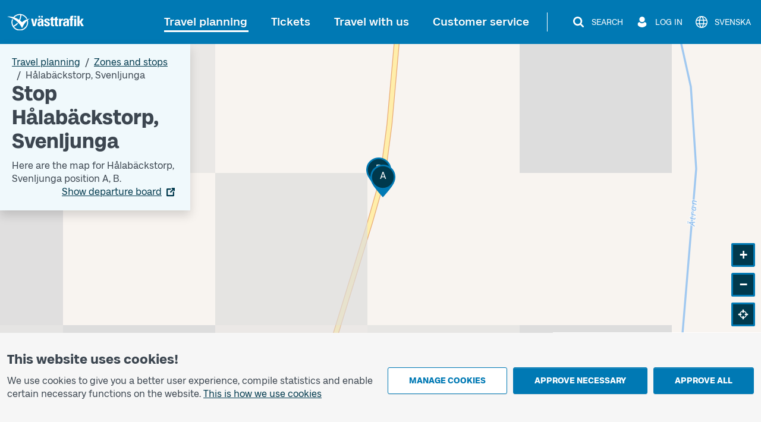

--- FILE ---
content_type: text/javascript; charset=utf-8
request_url: https://www.vasttrafik.se/en/translations-common-8bde1321bba714856806253a7b4f82d5.js
body_size: 6468
content:
vt = (typeof vt === 'undefined') ? {} : vt;
vt.translations = (typeof vt.translations === 'undefined') ? [] : vt.translations;
vt.translations = vt.translations.concat([
{ key: 'common.from', value: 'From' },
{ key: 'common.to', value: 'To' },
{ key: 'common.departure', value: 'Departure' },
{ key: 'common.arrival', value: 'Arrival' },
{ key: 'common.interchanges', value: 'Transfers' },
{ key: 'common.tariffzone', value: 'Zone' },
{ key: 'common.tariffzones', value: 'Zones' },
{ key: 'common.stop', value: 'Stop' },
{ key: 'common.stops', value: 'Stops' },
{ key: 'common.municipality', value: 'Municipality' },
{ key: 'common.when', value: 'When' },
{ key: 'common.changedirection', value: 'Change direction' },
{ key: 'common.platform', value: 'Track' },
{ key: 'common.select', value: 'Select' },
{ key: 'common.traveltime', value: 'Travel time' },
{ key: 'common.wheelchairdescription', value: 'This trip is wheelchair accessible' },
{ key: 'common.earlier', value: 'Show earlier trips' },
{ key: 'common.later', value: 'Show later trips' },
{ key: 'common.selectdeparturetime', value: 'Enter departure time' },
{ key: 'common.selectarrivaltime', value: 'Enter arrival time' },
{ key: 'common.selectnowtime', value: 'I want to travel now' },
{ key: 'common.searchtrip', value: 'Search trip' },
{ key: 'common.searchfare', value: 'Search fare' },
{ key: 'common.towards', value: 'Towards' },
{ key: 'common.edit', value: 'Change' },
{ key: 'common.tripleg', value: 'Part of journey the issue is regarding' },
{ key: 'common.spar.information', value: 'Your information comes from the swedish population registry.'},
{ key: 'common.spar.linktext', value: 'More about SPAR'},
{ key: 'common.spar.link', value: 'https://www.statenspersonadressregister.se/ovre-meny/english-summary.html'},
{ key: 'common.date', value: 'Date' },
{ key: 'common.day', value: 'Day' },
{ key: 'common.time', value: 'Time' },
{ key: 'common.selecttime', value: 'Select time' },
{ key: 'common.yesterday', value: 'Yesterday' },
{ key: 'common.today', value: 'Today' },
{ key: 'common.tomorrow', value: 'Tomorrow' },
{ key: 'common.now', value: 'Now' },
{ key: 'common.show', value: 'Show' },
{ key: 'common.comments', value: 'Describe why you were at least 20 minutes late' },
{ key: 'common.personalidentitynumber', value: 'Personal identification number (12 numbers)'},
{ key: 'common.firstname', value: 'First name'},
{ key: 'common.lastname', value: 'Last name'},
{ key: 'common.streetaddress', value: 'Address'},
{ key: 'common.phonenumber', value: 'Phone number'},
{ key: 'common.email', value: 'Email'},
{ key: 'common.validation.requiredfield', value: 'The field is mandatory' },
{ key: 'common.validation.autocomplete', value: 'An option must be selected' },
{ key: 'common.validation.email', value: 'The field must contain a valid email address'},
{ key: 'common.validation.personalidentitynumberplaceholder', value: 'YYYYMMDDNNNN' },
{ key: 'common.validation.validationsummaryheading', value: 'The form is not typed correctly' },
{ key: 'common.validation.validationsummarydescription', value: 'Please change the parts below:' },
{ key: 'common.validation.fromto.anyrequired', value: 'Enter Stop/Address/Place' },
{ key: 'common.validation.fromto.stoprequired', value: 'Enter Stop' },
{ key: 'common.validation.fromto.notselected', value: 'Select an option from the list' },
{ key: 'common.validation.fromto.samevalue', value: 'From and To must be different' },
{ key: 'common.getaddress', value: 'Get address' },
{ key: 'common.persondatalookupsucceededmessage', value: 'To protect your address, it is presented partially masked.' },
{ key: 'common.persondatalookupnotfoundmessage', value: 'Your address details were not found.' },
{ key: 'common.persondatalookuperrormessage', value: 'Something went wrong when retrieving your population registration information. Please try again later.' },
{ key: 'common.addfiles', value: 'Upload files' },
{ key: 'common.removefile', value: 'Delete file' },
{ key: 'common.uploadfiles', value: 'Attach file' },
{ key: 'common.uploadfilesinfo', value: 'Attach files here. Max 6 files. The files may not exceed 15 MB in total.' },
{ key: 'common.showlistofvalidfileformats', value: 'Allowed formats' },
{ key: 'common.filelimitexceeded', value: 'Maximum number of files are' },
{ key: 'common.filesizeexceeded', value: 'File size too large' },
{ key: 'common.line', value: 'Line' },
{ key: 'common.trainnumber', value: 'Train number' },
{ key: 'common.tram', value: 'Tram' },
{ key: 'common.bus', value: 'Bus' },
{ key: 'common.ferry', value: 'Boat' },
{ key: 'common.train', value: 'Train' },
{ key: 'common.vasttagen', value: 'Västtågen' },
{ key: 'common.regionaltrain', value: 'Regional train' },
{ key: 'common.longdistancetrain', value: 'Long-distance train' },
{ key: 'common.othertrains', value: 'Other trains' },
{ key: 'common.taxi', value: 'Preordered traffic' },
{ key: 'common.transportmodes.walk', value: 'Walk' },
{ key: 'common.bike', value: 'Bike' },
{ key: 'common.bussondemand', value: 'Bus on demand' },
{ key: 'common.rideabike', value: 'Bike' },
{ key: 'common.icons.exclamationtriangleorange', value: 'Medium traffic disruption that can affect the journey' },
{ key: 'common.icons.exclamationhexagonred', value: 'Major traffic disruption that can affect the journey' },
{ key: 'common.icons.infocircleblue', value: 'There is information about the trip' },
{ key: 'common.icons.phonesquareorange', value: 'Mandatory pre-order' },
{ key: 'common.autocomplete.suggestionlabel.from', value: 'Recent searches from' },
{ key: 'common.autocomplete.suggestionlabel.to', value: 'Recent searched to' },
{ key: 'common.autocomplete.currentposition', value: 'Current position' },
{ key: 'common.autocomplete.usecurrentposition', value: 'Use current position' },
{ key: 'common.autocomplete.geolocationfailed', value: 'Current position could not be determined.' },
{ key: 'common.autocomplete.geolocationnotpermitted', value: 'The website does not have permission to use your location.' },
{ key: 'common.autocomplete.recentsearch', value: 'Recent search' },
{ key: 'common.autocomplete.commonsearch', value: 'Common search' },
{ key: 'common.activity.walk', value: 'Walk' },
{ key: 'common.activity.bike', value: 'Bicycle' },
{ key: 'common.activity.drive', value: 'Drive' },
{ key: 'common.interchange.time', value: 'Time between stops' },
{ key: 'common.interchange.riskofmissingconnection', value: 'Short transfer time' },
{ key: 'common.cancelled', value: 'Cancelled' },
{ key: 'common.partcancelled', value: 'Part of trip cancelled' },
{ key: 'common.adult', value: 'Adult' },
{ key: 'common.youth', value: 'Youth (7-19)' },
{ key: 'common.travellercategory', value: 'Traveller category' },
{ key: 'common.togo', value: 'Västtrafik To Go' },
{ key: 'common.tapandgo', value: 'On board - tap and go' },
{ key: 'common.limitedsales', value: 'Limited sales' },
{ key: 'common.ticketoffice', value: 'Ticket office' },
{ key: 'common.onboard', value: 'On board - service price' },
{ key: 'common.noticketsuggestionsavailabletext', value: 'There are no available prices for the current search'},
{ key: 'common.map', value: 'Map' },
{ key: 'common.print', value: 'Print' },
{ key: 'common.mandatoryInformationText', value: 'Fields marked with * are mandatory and must be filled in.' },
{ key: 'common.ok', value: 'OK' },
{ key: 'common.timetypeselect', value: 'When do you want to travel?' },
{ key: 'common.walk', value: 'Walk' },
{ key: 'common.steps', value: 'steps' },
{ key: 'common.price', value: 'Price'},
{ key: 'common.searching', value: 'Searching'},
{ key: 'common.showingxresults', value: 'Showing {0} results' },
{ key: 'common.poi', value: 'Place' },
{ key: 'common.departuretime', value: 'departure time' },
{ key: 'common.arrivaltime', value: 'arrival time' },
{ key: 'common.hour', value: 'Hour' },
{ key: 'common.minute', value: 'Minute'},
{ key: 'common.showmore', value: ''},
{ key: 'common.items', value: 'Items' },
{ key: 'common.map.map', value: 'Karta' },
{ key: 'common.map.currentposition', value: 'Current position' },
{ key: 'common.map.usecurrentposition', value: 'Use my position' },
{ key: 'common.map.zoomin', value: 'Zoom in' },
{ key: 'common.map.zoomout', value: 'Zoom out' },
{ key: 'common.map.togglefilters', value: 'Toggle filters' },
{ key: 'common.map.switchlayer', value: 'Change map layer'},
{ key: 'common.map.standardlayer', value: 'Standard map'},
{ key: 'common.map.highcontrastlayer', value: 'High contrast map'},
{ key: 'common.map.closepopup', value: 'Close popup'},
{ key: 'common.map.start', value: 'Start'},
{ key: 'common.map.end', value: 'End'},
{ key: 'common.map.selectedlocation', value: 'Selected location'},
{ key: 'common.map.locationoutsidemapbounds', value: 'You seem located outside the boundaries of the map'},
{ key: 'common.map.showmap', value: 'Show map'},
{ key: 'common.map.hidemap', value: 'Hide map'},
{ key: 'common.selectandcontinue', value: 'Select and continue' },
{ key: 'common.removefilter', value: 'Remove filter' },
{ key: 'common.timeselectionlegend', value: 'Departure time or arrival time' },
{ key: 'common.send', value: 'Send' },
{ key: 'common.resize', value: 'Change size' },
{ key: 'common.image', value: 'Image' },
{ key: 'common.next', value: 'Next' },
{ key: 'common.previous', value: 'Previous' },
{ key: 'common.updated', value: 'Updated' },
{ key: 'common.ticketprices.travellercategory', value: 'Traveller category'},
{ key: 'common.ticketprices.travellercategorytext', value: ''},
{ key: 'common.ticketprices.nodatatext', value: 'We were unable to display available prices.'},
{ key: 'common.ticketprices.table.caption', value: 'Column headers with buttons are sortable'},
{ key: 'common.ticketprices.table.ticket', value: 'Ticket'},
{ key: 'common.ticketprices.table.validitytime', value: 'Validity time'},
{ key: 'common.ticketprices.table.zone', value: 'Zone'},
{ key: 'common.ticketprices.table.price', value: 'Price'},
{ key: 'common.products.types.singleticket', value: 'Single ticket' },
{ key: 'common.products.types.prepaidticket', value: 'Prepaid ticket' },
{ key: 'common.products.types.periodticket', value: 'Season ticket' },
{ key: 'common.products.types.flexticket', value: 'Flex ticket' },
{ key: 'common.products.types.dayticket', value: 'Day ticket' },
{ key: 'common.products.types.summerticket', value: 'Summer ticket' },
{ key: 'common.products.timevalidity.units.minutes', value: 'min' },
{ key: 'common.products.timevalidity.units.hours', value: 'h' },
{ key: 'common.products.timevalidity.units.hourslong', value: 'hours' },
{ key: 'common.products.timevalidity.units.days', value: 'days' },
{ key: 'common.products.timevalidity.units.year', value: 'year' },
{ key: 'common.products.timevalidity.units.semester', value: 'semester' },
{ key: 'common.products.timevalidity.units.schoolyear', value: 'school year' },
{ key: 'common.products.timevalidity.units.unlimited', value: 'unlimited' },
{ key: 'common.aprerror503', value: 'The service is currently unavailable, please try again later.' },
{ key: 'common.aprerror2020', value: 'Please enter two different stops to travel from and to.' },
{ key: 'common.selectedsaleschannels', value: 'Selected sales channels' },
{ key: 'common.localservicemapblock.localservicestoparea', value: 'Local Services stops' },
{ key: 'common.localservicemapblock.areawithoutlocalservice', value: 'Area without Local Services' },
{ key: 'common.localservicemapblock.map', value: 'Local Services map' },
{ key: 'common.formsrequiredfieldsmessage', value: 'Fields marked with * are mandatory and must be filled in.' },
{ key: 'common.yes', value: 'Yes' },
{ key: 'common.no', value: 'No' },
{ key: 'common.and', value: 'And' },
{ key: 'common.parkingspaces', value: 'Parking spaces' },
{ key: 'common.ticketoffices', value: 'Ticket offices' },
{ key: 'common.selectlisttype', value: 'Choose the type of list you want to see' },
{ key: 'common.navigation', value: 'Navigation' },
{ key: 'common.trafficsituation.validityperiod', value: 'Validity period' },
{ key: 'common.trafficsituation.planned', value: 'Planned' },
{ key: 'common.trafficsituation.severity.severe', value: 'Severe traffic disruption' },
{ key: 'common.trafficsituation.severity.normal', value: 'Moderate traffic disruption' },
{ key: 'common.trafficsituation.severity.slight', value: 'Slight traffic disruption' },
{ key: 'common.trafficsituation.alternatives', value: 'Alternatives' },
{ key: 'common.trafficsituation.reason', value: 'Reason' },
{ key: 'common.address', value: 'Address' }
]);



vt = (typeof vt === 'undefined') ? {} : vt;
vt.translations = (typeof vt.translations === 'undefined') ? [] : vt.translations;
vt.translations = vt.translations.concat([
{ key: 'triplegselector.selectleg', value: 'Select the delayed part of the trip' },
{ key: 'triplegselector.searcherror', value: 'There are no completed trips for the search.' },
{ key: 'triplegselector.searcherrornotrips', value: 'There are no trips for the search.' },
{ key: 'delaycompensationformpage.nextstep', value: 'Next step' },
{ key: 'customerserviceforms.paymentmethod.heading', value: 'This is how I paid for my journey' },
{ key: 'customerserviceforms.paymentmethod.travelcardpaymentmethod', value: 'Västtrafik card' },
{ key: 'customerserviceforms.paymentmethod.travelcardnumber', value: 'Card number' },
{ key: 'customerserviceforms.paymentmethod.togopaymentmethod', value: 'Ticket in the Västtrafik To Go app' },
{ key: 'customerserviceforms.paymentmethod.togoticketnumber', value: 'Ticket number (see the back of the ticket or its email receipt)' },
{ key: 'customerserviceforms.paymentmethod.otherticketpaymentmethod', value: 'Other ticket' },
{ key: 'customerserviceforms.paymentmethod.otherticketype', value: 'Enter ticket type' },
{ key: 'customerserviceforms.compensationtype.heading', value: 'I would like to have my compensation this way' },
{ key: 'customerserviceforms.compensationtype.togovoucerbyemailcompensationtype', value: 'Value code in the Västtrafik To Go app, via email' },
{ key: 'customerserviceforms.compensationtype.voucherbylettercompensationtype', value: 'Voucher for Västtrafik card, via post' },
{ key: 'customerserviceforms.compensationtype.bankaccountcompensationtype', value: 'Compensation disbursed to my bank account Disbursements to Swedish bank accounts are handled by the Swedbank disbursement system (SUS)' },
{ key: 'customerserviceforms.contactinformation.requestfeedback', value: 'Feedback' },
{ key: 'customerserviceforms.contactinformation.requestfeedbacklabel', value: 'I want an answer from Västtrafik' },
{ key: 'customerserviceforms.actualtripselectorsummarycaption', value: 'Summary of selected trip' },
{ key: 'customerserviceforms.triplegselectorsummarycaption', value: 'Summary of selected trip leg' },
{ key: 'customerserviceforms.termsandconditions.heading', value: 'Terms and conditions' },
{ key: 'questionsandopinionspage.selectquestionandopinionformlabel', value: 'Select which customer service form you want to view' },
{ key: 'questionsandopinionspage.question.heading', value: 'Question' },
{ key: 'questionsandopinionspage.wish.heading', value: 'Wish' },
{ key: 'questionsandopinionspage.praise.heading', value: 'Commendation' },
{ key: 'questionsandopinionspage.complaint.heading', value: 'Complaint' },
{ key: 'questionsandopinionspage.errorreport.heading', value: 'Error report' },
{ key: 'questionsandopinionspage.question.submit', value: 'Send your question' },
{ key: 'questionsandopinionspage.wish.submit', value: 'Send' },
{ key: 'questionsandopinionspage.praise.submit', value: 'Send' },
{ key: 'questionsandopinionspage.complaint.submit', value: 'Send your complaint' },
{ key: 'questionsandopinionspage.errorreport.submit', value: 'Submit an error report' },
{ key: 'departureboard.line', value: 'Line' },
{ key: 'departureboard.next', value: 'Next' },
{ key: 'departureboard.thereafter', value: 'Then' },
{ key: 'departureboard.platform', value: 'Stop' },
{ key: 'departureboard.nodata', value: 'No information for the selected stop.' },
{ key: 'departureboard.cancelled', value: 'Cancelled' },
{ key: 'departureboard.tablecaption', value: 'Departures' },
{ key: 'nextdeparture.shownextdeparture', value: 'Next departure' },
{ key: 'nextdeparture.errornostops', value: 'No stops were found based on the GPS position' },

{ key: 'trafficinformationoverviewblock.trafficsituations.none', value: 'No disruptions' },
{ key: 'trafficinformationoverviewblock.newtrafficsituations.last24hours', value: 'New disruptions in the past 24 hours' },
{ key: 'trafficinformationoverviewblock.newtrafficsituations.short.singular', value: '1 new' },
{ key: 'trafficinformationoverviewblock.newtrafficsituations.short.plural', value: '{count} new' },
{ key: 'trafficinformationoverviewblock.newtrafficsituations.short.none', value: '0 new' },
{ key: 'trafficinformationoverviewblock.newtrafficsituations.long.singular', value: '1 new disruption' },
{ key: 'trafficinformationoverviewblock.newtrafficsituations.long.plural', value: '{count} new disruptions' },
{ key: 'trafficinformationoverviewblock.newtrafficsituations.long.none', value: 'No new disruptions' },
{ key: 'trafficinformationoverviewblock.othertrafficsituations.short', value: '{count} other' },
{ key: 'trafficinformationoverviewblock.othertrafficsituations.long', value: '{count} other disruptions' },
{ key: 'trafficinformationoverviewblock.loadingdata', value: 'Loading data...' },
{ key: 'trafficinformationoverviewblock.errorloadingdata', value: 'Error getting data.' },
{ key: 'trafficinformationoverviewblock.municipalityselector.label', value: 'Municipality' },
{ key: 'trafficinformationoverviewblock.municipalityselector.defaulttext', value: 'Search municipality' },
{ key: 'trafficinformationoverviewblock.feedbacktext', value: '' },
{ key: 'trafficinformationoverviewblock.atleastone.severe', value: 'At least one severe traffic disruption' },
{ key: 'trafficinformationoverviewblock.atleastone.normal', value: 'At least one moderate traffic disruption' },
{ key: 'trafficinformationoverviewblock.atleastone.slight', value: 'At least one slight traffic disruption' },
{ key: 'common.chatwithus', value: 'Chat with us' },
]);

vt = (typeof vt === 'undefined') ? {} : vt;
vt.translations = (typeof vt.translations === 'undefined') ? [] : vt.translations;
vt.translations = vt.translations.concat([
{ key: 'ticketsuggestions.numberof', value: 'available tickets (the cheapest is pre-selected)' },
{ key: 'ticketsuggestions.wheretobuyheading', value: 'Buy your ticket here' },
{ key: 'ticketsuggestions.tablecaption', value: 'Points of sale and prices for ticket' },
{ key: 'travelplanner.singleticket', value: 'Single ticket' },
{ key: 'travelplanner.prepaidticket', value: 'Prepaid ticket' },
{ key: 'travelplanner.periodticket', value: 'Season ticket' },
{ key: 'travelplanner.flexticket', value: 'Flex ticket' },
{ key: 'travelplanner.dayticket', value: 'Day ticket' },
{ key: 'travelplanner.summerticket', value: 'Summer ticket' },
{ key: 'travelplanner.valid', value: 'valid' },
{ key: 'travelplanner.walkjourneypricetext', value: 'It&#39;s free to walk.' },
{ key: 'travelplanner.bikejourneypricetext', value: 'It&#180;s free to bike.' },
{ key: 'travelplanner.bussondemandheadingtext', value: 'Buss on demand' },
{ key: 'travelplanner.bussondemandinformationtext', value: 'The trip, or part of it, must be booked in the app Buss on demand at least 10 minutes before departure.' },
{ key: 'travelplanner.bussondemanddesktopinformationtext', value: 'Download the app Buss on demand to your phone to book the trip.' },
{ key: 'travelplanner.bussondemandpagelinktext', value: 'More about Buss on demand' },
{ key: 'travelplanner.bussondemandbookinappbuttontext', value: 'Book in app' },
{ key: 'travelplanner.labsinformationtext', value: '' },
{ key: 'travelplanner.localservicetext', value: '<p>In the area you have searched, you can book Local Services (Närtrafik). <a href="/en/travel-planning/pre-ordered-traffic/nartrafik/">Local Services times and stops</a></p>' },
{ key: 'travelplanner.nopricesfound', value: 'Unfortunately we couldn’t find any prices on this trip' },
{ key: 'common.filterupdatemessage', value: 'The search result will be updated immediately when you change the filter.' },
{ key: 'common.generalerror', value: 'Something went wrong. Please try again.' },
{ key: 'travelplanner.distance', value: 'Distance'},
{ key: 'travelplanner.walkingtime', value: 'Walking time'},
{ key: 'travelplanner.includingwalkingtime', value: 'including walking time'},
{ key: 'travelplanner.goto', value: 'Go to'},
{ key: 'travelplanner.micromobility.toggleallscooteroperators', value: 'Show/hide all scooter operators'},
{ key: 'travelplanner.micromobility.formfactor.bicycle.singular', value: 'Rental bike' },
{ key: 'travelplanner.micromobility.formfactor.bicycle.plural', value: 'Rental bikes' },
{ key: 'travelplanner.micromobility.formfactor.bicycle.electricassist.singular', value: 'Electric bike' },
{ key: 'travelplanner.micromobility.formfactor.bicycle.electricassist.plural', value: 'Electric bikes' },
{ key: 'travelplanner.micromobility.formfactor.scooter.singular', value: 'E-scooter' },
{ key: 'travelplanner.micromobility.formfactor.scooter.plural', value: 'E-scooters' },
{ key: 'travelplanner.micromobility.numberofvehiclesavailable', value: 'Number of vehicles available' },
{ key: 'travelplanner.micromobility.vehicleposition', value: 'Vehicle position' },
{ key: 'travelplanner.micromobility.pricenotincluded', value: 'The partial journey is not included in your ticket. Check accessibility and only ride in permitted areas.' },
{ key: 'travelplanner.micromobility.furtheravailablevehicles', value: 'There are #availableVehicles# vehicles nearby.' },
{ key: 'travelplanner.micromobility.bookwith', value: 'Unlock with' },
{ key: 'travelplanner.micromobility.riskofmissingconnection', value: 'Risk of missing connection.' },
{ key: 'travelplanner.micromobility.updateavailability', value: 'Update availability' },
{ key: 'travelplanner.micromobility.vehiclenolongeravailable', value: 'The vehicle is no longer available' },
]);


--- FILE ---
content_type: image/svg+xml
request_url: https://www.vasttrafik.se/globalassets/media/ikoner/ikoner-sociala-medier/social-instagram.svg
body_size: 142
content:
<?xml version="1.0" encoding="UTF-8" standalone="no"?>
<svg width="33px" height="33px" viewBox="0 0 33 33" version="1.1" xmlns="http://www.w3.org/2000/svg" xmlns:xlink="http://www.w3.org/1999/xlink">
    <!-- Generator: Sketch 40 (33762) - http://www.bohemiancoding.com/sketch -->
    <title>Insta icon</title>
    <desc>Created with Sketch.</desc>
    <defs></defs>
    <g id="Symbols" stroke="none" stroke-width="1" fill="none" fill-rule="evenodd">
        <g id="Organism:-Footer---l" transform="translate(-703.000000, -91.000000)">
            <g id="Footer">
                <g id="icon-facebook-+-icon-twitter-+-icon-youtube" transform="translate(649.000000, 91.000000)">
                    <g id="Insta-icon" transform="translate(54.000000, 0.000000)">
                        <path d="M16.2525,0 C7.27716,0 0,7.27848 0,16.2525 C0,25.2285 7.27716,32.50368 16.2525,32.50368 C25.2285,32.50368 32.50368,25.2285 32.50368,16.2525 C32.50368,7.27848 25.2285,0 16.2525,0 Z M5,10.9970619 C5,7.68497606 7.68662575,5 10.9970619,5 L21.0029381,5 C24.3150239,5 27,7.68662575 27,10.9970619 L27,21.0029381 C27,24.3150239 24.3133742,27 21.0029381,27 L10.9970619,27 C7.68497606,27 5,24.3133742 5,21.0029381 L5,10.9970619 Z" id="Combined-Shape" fill="#FFFFFF"></path>
                        <circle id="Oval" stroke="#FFFFFF" stroke-width="2" cx="16" cy="16" r="4"></circle>
                        <circle id="Oval-2" fill="#FFFFFF" cx="22" cy="10" r="2"></circle>
                    </g>
                </g>
            </g>
        </g>
    </g>
</svg>

--- FILE ---
content_type: image/svg+xml
request_url: https://www.vasttrafik.se/logos/vt-logo-negative.svg
body_size: 641
content:
<svg xmlns="http://www.w3.org/2000/svg" id="Lager_1" data-name="Lager 1" viewBox="0 0 380.19 74.92"><defs><style>.cls-1{fill:#fff}</style></defs><path d="M105.09 22.36h9.35l4.64 24.77h.13l4.84-24.79h9l-9.09 33h-10.12ZM156.79 9.74v7.06h-7.26V9.74zm-11.58 0v7.06h-7.26V9.74zm-2.49 35.39c0 2.35.39 5.23 3.4 5.23 5.43 0 4.58-7.33 4.58-10.92-4.58.19-7.98-.2-7.98 5.69m17 4.12c0 2 .26 4.12.46 6.15h-8.57l-.39-4.38h-.13a9.15 9.15 0 0 1-8.63 5c-6.41 0-8.76-4.78-8.76-10.53 0-10.92 8.44-11.38 17-11.25v-2.55c0-2.81-.39-4.84-3.73-4.84s-3.47 2.42-3.47 5h-9c0-4 1.24-6.54 3.4-8s5.1-2.16 8.63-2.16c11.71 0 13.21 5 13.21 11.05v16.48ZM171.97 44.8a9.45 9.45 0 0 0 .46 4c.52 1 1.5 1.57 3.34 1.57a3.22 3.22 0 0 0 3.4-3.4c0-7-16.22-5.43-16.22-16 0-7.13 7.06-9.29 13-9.29 6.28 0 12 3 11.45 10.14h-9c0-2.29-.26-3.66-.92-4.25a3.1 3.1 0 0 0-2.35-.72c-2 0-3.14 1.31-3.14 3.53 0 5.23 16.22 5 16.22 15.57 0 5.76-4.71 10.07-12.36 10.07-8 0-13.41-2-12.89-11.25h9ZM189.11 22.36h3.73v-5.23l9.22-4.12v9.35h4.78v5.69h-4.78v17.66c0 2.49-.07 4.12 2.94 4.12a6.3 6.3 0 0 0 1.63-.13v5.69a38 38 0 0 1-4.78.33c-8 0-9-5.3-9-7.33V28.05h-3.73v-5.69Z" class="cls-1"/><path d="M206.71 22.36h3.73v-5.23l9.22-4.12v9.35h4.78v5.69h-4.78v17.66c0 2.49-.06 4.12 2.94 4.12a6.3 6.3 0 0 0 1.64-.13v5.69a38 38 0 0 1-4.78.33c-8 0-9-5.3-9-7.33V28.05h-3.73v-5.69ZM236.77 22.36v4.25h.13c1.7-3.79 4.84-4.91 8.57-4.91v8.24c-8.11-.52-8.24 4.19-8.24 7.46v18h-9.22v-33h8.77ZM271.84 49.25c0 2 .26 4.12.46 6.15h-8.57l-.39-4.38h-.13a9.15 9.15 0 0 1-8.63 5c-6.41 0-8.76-4.78-8.76-10.53 0-10.92 8.44-11.38 17-11.25v-2.55c0-2.81-.39-4.84-3.73-4.84s-3.47 2.42-3.47 5h-9c0-4 1.24-6.54 3.4-8s5.1-2.16 8.63-2.16c11.71 0 13.21 5 13.21 11.05v16.48Zm-17-4.12c0 2.35.39 5.23 3.4 5.23 5.43 0 4.58-7.33 4.58-10.92-4.6.19-7.98-.2-7.98 5.69M291.24 17.02c-3.93 0-4.37.43-4.37 2.95v2.36h4.37v6h-4.4v27.08h-9.24V28.32h-4.16v-6h4.16c-.06-9.49-.76-12.9 10.49-12.9 1.11 0 2 .07 3.12.14v7.45ZM304.24 55.4h-9.22v-33h9.22zm0-45.63v7.26h-9.22V9.77zM309.05 55.4V9.72h9.28V36.3h.13l8.31-13.93h9.62l-9.42 14.76 10.4 18.32h-10.4l-8.57-18h-.13v18h-9.22ZM100.84 22.13c-21 1.36-35.13 15.61-35.13 15.61a102 102 0 0 0-8.77-7.61 67.1 67.1 0 0 0 5.9-23.54S77.5 9.5 84.41 23.47q2.21-.53 4.61-.89a36.74 36.74 0 0 0-61.83-7.56c-15.88-4.26-27.2-1.79-27.2-1.79 49.11 10 65.56 51 65.56 51 7-16.49 14.94-26.69 21.54-32.91a39.6 39.6 0 0 1 .8 6.53s.65 11.63-7.59 20.75a31.69 31.69 0 0 1-24.54 11.41 32.07 32.07 0 0 1-25.49-12.5s9-3.66 17.55-13.41q-1.81-1.71-3.63-3.32a54.1 54.1 0 0 1-16.47 12.73 32.05 32.05 0 0 1-2-26.79q-2-1.33-4-2.53a36.76 36.76 0 1 0 69.31 3.72c5.81-4.53 9.81-5.78 9.81-5.78m-68.86-5.7c4.71-5.22 13-11.22 26.11-10.56a58.4 58.4 0 0 1-5.2 21.21A83.7 83.7 0 0 0 32 16.48Z" class="cls-1"/><path d="M.19 0h380v74.92H.19z" style="fill:none"/></svg>